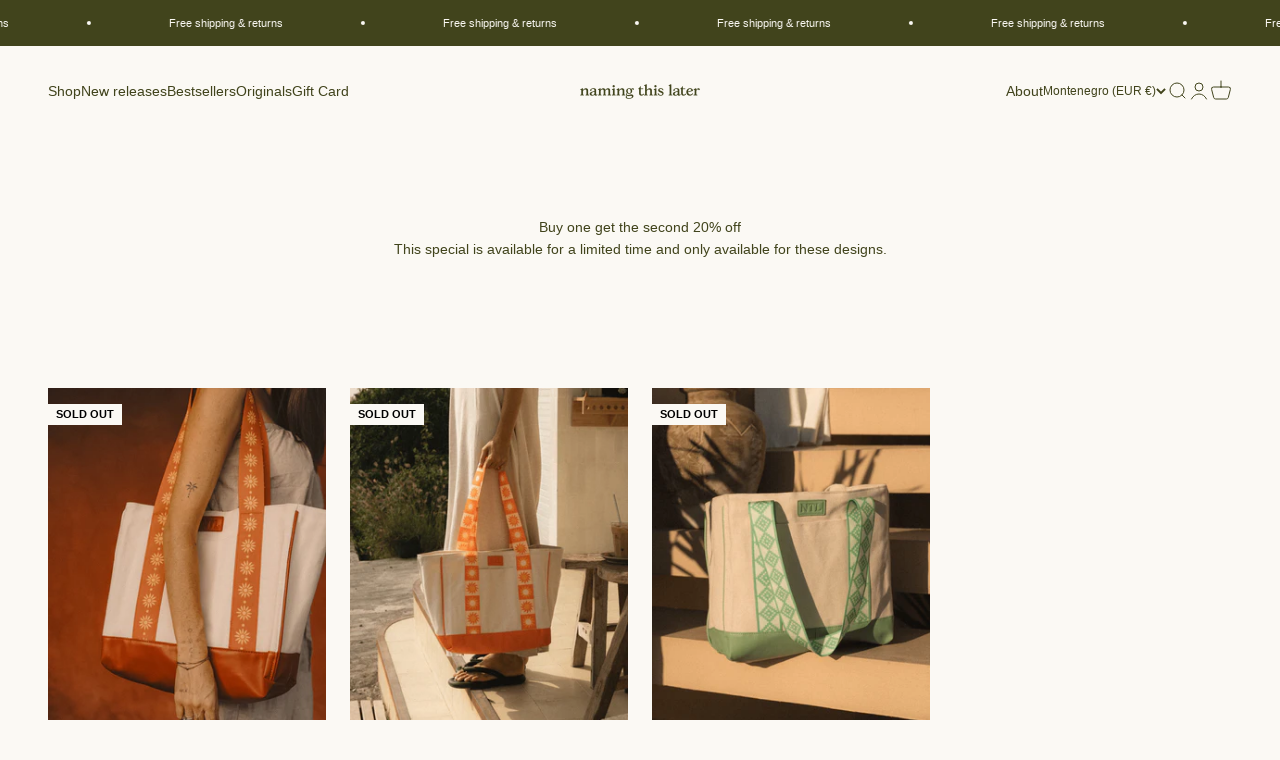

--- FILE ---
content_type: application/javascript
request_url: https://app.getroas.ai/static/pixel.js
body_size: 2094
content:
(()=>{var E=Object.defineProperty,A=Object.defineProperties;var j=Object.getOwnPropertyDescriptors;var k=Object.getOwnPropertySymbols;var J=Object.prototype.hasOwnProperty,N=Object.prototype.propertyIsEnumerable;var I=(i,e,t)=>e in i?E(i,e,{enumerable:!0,configurable:!0,writable:!0,value:t}):i[e]=t,c=(i,e)=>{for(var t in e||(e={}))J.call(e,t)&&I(i,t,e[t]);if(k)for(var t of k(e))N.call(e,t)&&I(i,t,e[t]);return i},D=(i,e)=>A(i,j(e));var s=(i,e,t)=>new Promise((r,o)=>{var m=d=>{try{l(t.next(d))}catch(p){o(p)}},$=d=>{try{l(t.throw(d))}catch(p){o(p)}},l=d=>d.done?r(d.value):Promise.resolve(d.value).then(m,$);l((t=t.apply(i,e)).next())});function n(i){let e=console,t={};for(let r of["debug","info","warn","error"])t[r]=(o,m)=>{e[e[r]?r:"log"](`[${i}] ${o}`,m)};return t}var P=()=>{let i=document.cookie.match(/ ?_fbp=([^;]+)/);if(i)return i[1]};var f=n("ai.roas.liveintent"),x=(i,e)=>s(null,null,function*(){yield i("pixel/li/domains",{method:"POST",body:JSON.stringify({domain:e})})}),L=()=>s(null,null,function*(){return new Promise((i,e)=>{window.liQd_did_006l=window.liQd_did_006l||[];let t=document.createElement("script");t.src="https://d-code.liadm.com/did-006l.min.js",t.onload=()=>{window.liQd_did_006l.resolve(r=>s(null,null,function*(){f.debug("received result",r),i(r.sha2)}),r=>{f.error("received error",r),e(new Error(r))},{resolve:["sha2"]})},t.onerror=r=>{let o=`failed to load LiveIntent script: ${r.message}`;f.error(o),e(new Error(o))},document.body.appendChild(t)})});var H=n("ai.roas.requester"),Q={root:"https://app.getroas.ai"};function h(i,e=Q){let{root:t}=e;return(r,o)=>(r=`${t}/api/v1/${r}`,o=o||{},o.headers=o.headers||{},o.headers["x-workspace"]=i,o.keepalive=!0,H.debug("fetching",{resource:r,options:o}),fetch(r,o))}var R=n("ai.roas.session"),q=i=>`_roas_ai_${i}`,v=(i,e,t="lifetime")=>{let r=q(i);R.debug("put",{scope:t,key:r,v:e}),_(t).setItem(r,e),document.cookie=F({name:r,value:e,expires:S(t==="lifetime"?365*86400*1e3:12*3600*1e3)})},y=(i,e="lifetime")=>{let t=q(i);return R.debug("get",{scope:e,key:t}),_(e).getItem(t)||U(t)},_=i=>{switch(i){case"lifetime":return localStorage;case"session":return{getItem:e=>{let t=localStorage.getItem(e);if(!t)return null;let{value:r,deadline:o}=JSON.parse(t);return o<new Date().getTime()?null:r},setItem:(e,t)=>{localStorage.setItem(e,JSON.stringify({value:t,deadline:C(12*3600*1e3)}))}}}},U=i=>{let e=document.cookie.match(new RegExp(`${i}=([^;]+)`));return e&&e[1]},F=({name:i,value:e,expires:t})=>[`${i}=${encodeURIComponent(e)}`,t&&`Expires=${t.toUTCString()}`].filter(r=>r).join("; "),C=i=>new Date().getTime()+i,S=i=>new Date(C(i));var g=n("ai.roas.shopify"),u=class{setAttributes(e){return s(this,null,function*(){if(!("Shopify"in window)){g.warn("not a shopify store",{attributes:e});return}try{let t=window.Shopify,{attributes:r}=yield(yield fetch(`${t.routes.root}cart.js`)).json();g.debug("received attributes",{existingAttributes:r});let o=c(c({},r),e);g.debug("writing attributes",{mergedAttributes:o}),yield fetch(`${t.routes.root}cart/update.js`,{method:"POST",headers:{"Content-Type":"application/json"},body:JSON.stringify({attributes:o})})}catch(t){g.error("failed to setAttributes",{error:t})}})}};var V=n("ai.roas.visitor");var O=(i,e)=>s(null,null,function*(){return V.debug("tracking",{data:e}),yield(yield i("pixel/visitors",{method:"POST",body:JSON.stringify(e)})).json()});var a=n("ai.roas.pixel"),w=class{constructor(){this.loaded=!1;this.visitorID=y("visitor-id"),this.sessionID=y("session-id","session"),this.requesterPromise=new Promise(e=>{this.requesterReady=e})}load(e){return s(this,null,function*(){if(a.debug("load",{key:e}),this.loaded){a.warn("load: already loaded");return}this.requester=h(e),this.requesterReady(),this.loaded=!0,this.loadHem(),yield this.trackLoad(),yield this.updateShopifyCart()})}identify(e){return s(this,null,function*(){a.debug("identify",{identity:e}),typeof e=="string"&&(e={email:e}),this.identity=e,yield this.track({event:"identify",email:e.email,url:document.location.href})})}conversion(){return s(this,arguments,function*(e={}){var t,r;a.debug("conversion",{data:e}),yield this.track({data:{value:e.value},event:"conversion",email:(r=e.email)!=null?r:(t=this.identity)==null?void 0:t.email,url:document.location.href})})}loadHem(){return s(this,null,function*(){let e=window.location.hostname==="127.0.0.1"?"127.0.0.1":window.location.hostname.split(".").slice(-2).join(".");a.debug("whitelisting domain",{domain:e}),yield x(this.requester,e);try{this.hem=yield L(),a.debug("received LiveIntent sha",{hem:this.hem})}catch(t){a.error("LiveIntent failed",{error:t})}})}trackLoad(){return s(this,null,function*(){var e;yield this.track({event:"page-load",email:(e=this.identity)==null?void 0:e.email,fbp:P(),hem:this.hem,url:document.location.href})})}track(e){return s(this,null,function*(){yield this.requesterPromise;try{let{vid:t,sid:r,xid:o}=yield O(this.requester,D(c({},e),{vid:this.visitorID,sid:this.sessionID,xid:this.transactionID}));this.visitorID=t,this.sessionID=r,this.transactionID===void 0&&(this.transactionID=o),v("visitor-id",t),v("session-id",r,"session")}catch(t){a.error("failed to track",{error:t})}})}updateShopifyCart(){return s(this,null,function*(){if(!this.visitorID||!this.sessionID)return;yield new u().setAttributes({__roas_visitor_id:this.visitorID,__roas_session_id:this.sessionID})})}},b=new w,T;(((T=window.RoasAI)==null?void 0:T.q)||[]).forEach(([i,e])=>{a.debug(`queue '${i}'`,e),b[i].apply(b,e)});window.RoasAI=b;})();
//# sourceMappingURL=pixel.js.map
